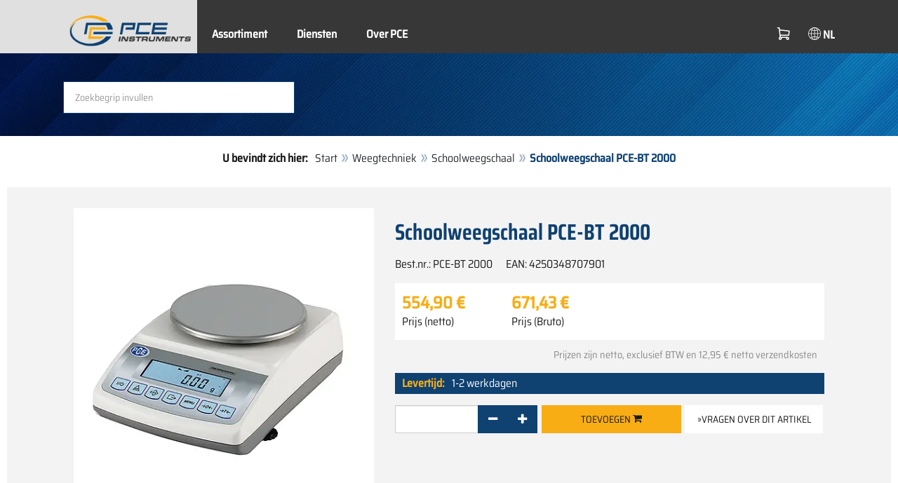

--- FILE ---
content_type: text/html; charset=utf-8
request_url: https://www.pce-instruments.com/dutch/weegtechniek/weegschalen/schoolweegschaal-pce-instruments-schoolweegschaal-pce-bt-2000-det_404863.htm
body_size: 12639
content:
<!doctype html>
<html lang="nl" >
<head>
	<meta charset="utf-8">
	<!--[if IE]>
		<meta http-equiv="X-UA-Compatible" content="IE=Edge,chrome=1">
	<![endif]-->
	<meta name="viewport" content="width=device-width, initial-scale=1.0">
	
<title>Schoolweegschaal PCE-BT 2000  | PCE Instruments</title>

<meta http-equiv="Content-Type" content="text/html; charset=utf-8">


  <meta name="robots" content="all">


<meta name="revisit-after" content="10 days">
<meta name="viewport" content="width=device-width, initial-scale=1.0">


  <meta name="description" lang="nl" content="Schoolweegschaal PCE-BT 2000 . De serie PCE-BT zijn schoolweegschalen met een hoge resolutie en vele toepassingsmogelijkheden in laboratoria, bij de productie, kwaliteitscontrole, etc. De onderkant van de schoolweegschaal bestaat uit een van aluminium gegoten behuizing, terwijl de bovenkant van">

<meta name="keywords" lang="nl" content="schoolweegschaal,kopen,winkel,shop,winkelen,inkopen,online winkelen,besparen,speciale aanbieding,aanbieding,verzending,postorderbedrijf,online shop,gunstig,goedkoop,gunstig geprijsd,uitverkoop,sale,sales,bestellen,warenhuis,koopje,shops,producten,nieuwigheden,PCE Instruments,Weegschalen,speciale aanbiending,aanbiending,Weegtechniek,Meetinstrumenten,meetapparatuur">
<meta name="author" content="PCE Instruments Benelux B.V.">
<meta name="date" content="2026-01-23">
<link rel="shortcut icon" type="image/x-icon" href="/dutch/g/favicon.ico?v=1744880882">
<link rel="canonical" href="https://www.pce-instruments.com/dutch/weegtechniek/weegschalen/schoolweegschaal-pce-instruments-schoolweegschaal-pce-bt-2000-det_404863.htm">
<meta name="google-site-verification" content="f2nv29EpuDklRLea6GOMiAmbvH_wjP3nq_9g9EPh_0k" />

<link rel="preload" href="/dutch/skin/div1/bs3/fonts/google/saira/memWYa2wxmKQyPMrZX79wwYZQMhsreShhKMjjbU9uXuA71rCosg.woff2" as="font" type="font/woff2" crossorigin />
<link rel="preload" href="/dutch/skin/div1/bs3/fonts/google/saira/memWYa2wxmKQyPMrZX79wwYZQMhsreShhKMjjbU9uXuA72jCosg.woff2" as="font" type="font/woff2" crossorigin />
<link rel="preload" href="/dutch/skin/div1/bs3/fonts/google/saira/memWYa2wxmKQyPMrZX79wwYZQMhslOShhKMjjbU9uXuA773Fosg.woff2" as="font" type="font/woff2" crossorigin />
<link rel="preload" href="/dutch/skin/div1/bs3/font-awesome/fonts/fontawesome-min.woff2?dag3lt" as="font" type="font/woff2" crossorigin />

	<link rel="stylesheet" type="text/css" href="/dutch/skin/div1/bs3/gen/base.min.css?v=189">
	
	<link rel="stylesheet" type="text/css" href="/dutch/skin/div1/styles_bs3_v61_theme.min.css?v=189">
	
</head>
<body class="hc-PCE-NL menupath-katalog156262 menupath-katalog156263 menupath-katalog156277 menupath-artikel404863 menuactive-artikel404863   default">
	<header id="header-area" class="home">
		<a href="#main-container" class="sr-only sr-only-focusable">Zum Hauptinhalt springen</a>
		<div class="header-top">
		<nav id="main-menu" class="navbar" role="navigation">
			<div class="container headmenu-container">
				<div id="pgheadmenubg1"></div>
				<div id="pgheadmenubg2"></div>
				<div class="navbar-header">
					<a href="/dutch/" class="navbar-brand"><img src="/dutch/skin/div1/bs3/logo-255x87.png?v=1744881634" alt="PCE Instruments" width="255" height="87" style="height:65px;width:auto;" fetchpriority="high" /></a>
					<div class="navbar-header-buttons">
						<button type="button" class="btn btn-navbar navbar-toggle" data-toggle="collapse" data-target=".navbar-cat-collapse">
							<span class="sr-only">Menü einblenden</span>
							<i class="fa fa-bars"></i>
						</button>
						<div class="navbar-bs3 navbar-bs3-slotchanger">
							<div class="box box_plain box-slotchanger_head" id="bxslotchanger_head"><div class="boxhead"></div><div class="ibox">
<div id="slotchanger">
<div class="btn-group btn-block slch_anzeige">
	<button type="button" data-toggle="dropdown" class="btn btn-block btn-lg dropdown-toggle slch_button">
		<i class="slch_icon"></i>
		<span class="slch_lang">NL</span>
	</button>
	<ul class="dropdown-menu pull-right" data-baseurl="/dutch">
	</ul>
</div>
</div>
</div><div class="boxfoot"></div></div>
						</div>
						<div class="navbar-bs3 navbar-bs3-miniwk navbar-bs3-miniwk-btn navbar-toggle" data-toggle="collapse">
							<div class="box box_plain box-miniwk_head" id="bxminiwk_head"><div class="boxhead"></div><div class="ibox">
<div id="miniwk">
<div class="btn-group btn-block mwp_anzeige">
	<button type="button" data-toggle="dropdown" class="btn btn-block btn-lg dropdown-toggle mwp_button">
		<i class="mwp_icon"></i>
		<span class="mwp_anzahl_dyn"></span>
	</button>
	<ul class="dropdown-menu pull-right" data-baseurl="/dutch">
	</ul>
</div>
</div>
</div><div class="boxfoot"></div></div>
						</div>
						<div class="navbar-bs3 navbar-bs3-telnote">
							<div class="box box_plain box-telnote_head" id="bxtelnote_head"><div class="boxhead"></div><div class="ibox">
<div id="telnote">
<div class="btn-group btn-block tn_anzeige">
	
</div>
</div>
</div><div class="boxfoot"></div></div>
						</div>
					</div>
				</div>
				<div class="collapse navbar-collapse navbar-cat-collapse">
					<div class="navbar-bs3 navbar-bs3-menusite">
						<div class="box box_plain box-menu_site" id="bxmenu_site"><div class="boxhead"></div><div class="ibox"><div class="menu" id="SiteMenu"><ul class="nav navbar-nav"><li class="pos1  has-submenu" id="SiteMenu_kataloge"><span class="kbmi nolink " >Assortiment</span><div class="submenu level1"><ul class="submenu level1"><li><a class="kbmi" href="/dutch/-kat_11834.htm"><span></span></a></li><li><a class="kbmi" href="/dutch/meettechniek-kat_152443.htm"><span>Meettechniek</span></a></li><li><a class="kbmi" href="/dutch/weegtechniek-kat_156262.htm"><span>Weegtechniek</span></a></li><li><a class="kbmi" href="/dutch/regeltechniek-kat_159144.htm"><span>Regeltechniek</span></a></li><li><a class="kbmi" href="/dutch/laboratorium-techniek-kat_162381.htm"><span>Laboratorium techniek</span></a></li></ul></div></li><li class="pos2   has-submenu" id="SiteMenu_window24"><span class="kbmi nolink " >Diensten</span><div class="submenu level1"><ul class="submenu level1">
  <li><a class='kbmi' href="/dutch/rekening"  ><span>Mijn account</span></a></li>
		<li><a class='kbmi' href="/dutch/software-downloads-win_4.htm"  ><span>Software downloads</span></a></li>
        <li><a class='kbmi' href="/dutch/faq-text_59.htm"  ><span>FAQ</span></a></li>
</ul></div></li><li class="pos3   has-submenu" id="SiteMenu_window17"><span class="kbmi nolink " >Over PCE</span><div class="submenu level1"><ul class="submenu level1"><li><a class='kbmi' href="/dutch/contact"  ><span>Contact</span></a></li><li><a class='kbmi' href="/dutch/about"  ><span>Over ons</span></a></li><li><a class='kbmi' href="/dutch/nieuws-text_131.htm"  ><span>Nieuws</span></a></li></ul></div></li></ul></div></div><div class="boxfoot"></div></div>
					</div>
					<div class="navbar-bs3 navbar-bs3-slotchanger">
						<div class="box box_plain box-slotchanger_head" id="bxslotchanger_head"><div class="boxhead"></div><div class="ibox">
<div id="slotchanger">
<div class="btn-group btn-block slch_anzeige">
	<button type="button" data-toggle="dropdown" class="btn btn-block btn-lg dropdown-toggle slch_button">
		<i class="slch_icon"></i>
		<span class="slch_lang">NL</span>
	</button>
	<ul class="dropdown-menu pull-right" data-baseurl="/dutch">
	</ul>
</div>
</div>
</div><div class="boxfoot"></div></div>
					</div>
					<div class="navbar-bs3 navbar-bs3-miniwk">
						<div class="box box_plain box-miniwk_head" id="bxminiwk_head"><div class="boxhead"></div><div class="ibox">
<div id="miniwk">
<div class="btn-group btn-block mwp_anzeige">
	<button type="button" data-toggle="dropdown" class="btn btn-block btn-lg dropdown-toggle mwp_button">
		<i class="mwp_icon"></i>
		<span class="mwp_anzahl_dyn"></span>
	</button>
	<ul class="dropdown-menu pull-right" data-baseurl="/dutch">
	</ul>
</div>
</div>
</div><div class="boxfoot"></div></div>
					</div>
					<div class="navbar-bs3 navbar-bs3-telnote">
						<div class="box box_plain box-telnote_head" id="bxtelnote_head"><div class="boxhead"></div><div class="ibox">
<div id="telnote">
<div class="btn-group btn-block tn_anzeige">
	
</div>
</div>
</div><div class="boxfoot"></div></div>
					</div>
				</div>
			</div>
		</nav>
		</div>
		<div id="pgheadslider">
			<div class="box box_plain box-headslider" id="bxheadslider"><div class="boxhead"></div><div class="ibox"><div id="headslider_cont"><picture><source srcset="/dutch/skin/div1/bs3/background-1920x200-1000w.webp?v=1744880798" media="(min-width:768px) and (max-width:1000px)" /><source srcset="/dutch/skin/div1/bs3/background-1920x200-1500w.webp?v=1744880798" media="(min-width:1001px) and (max-width:1500px)" /><source srcset="/dutch/skin/div1/bs3/background-1920x200.webp?v=1744880798" media="(min-width:1501px)" /><img id="headslider_img0" class="img-responsive hidden-xs" width="1920" height="200" src="data:image/svg+xml,%3Csvg xmlns=&#x27;http://www.w3.org/2000/svg&#x27; viewBox=&#x27;0 0 48 5&#x27;%3E%3C/svg%3E" alt="" fetchpriority="high" /></picture><div class="carousel-overlay"></div></div></div><div class="boxfoot"></div></div>
		</div>
		<div class="main-header">
			<div class="container">
				<noscript><div class="errorbox error">Opmerking: u dient JavaScript-ondersteuning te activeren in uw browser voor optimaal gemak, voor het gebruik van de website</div></noscript>
				<div class="row">
					<div class="col-sm-12">
						<div class="search-affixbox off-invisible" off-data-spy="affix" data-offset-top="0">
							<div class="box box_plain box-search" id="bxsearch"><div class="boxhead"></div><div class="ibox">

<div id="search">
	<form id="form_query" name="query" method="get" action="/dutch/" role="search" aria-label="Website durchsuchen">
		
		<input type="hidden" name="action" value="Query">
		<input type="hidden" name="-query.">
		<input type="hidden" name="query.stichwort" value="">
		
		<label class="sr-only" for="search-query-stichwort_neu">Steekwoord</label>
		<div class="input-group">
			<input type="text" id="search-query-stichwort_neu" name="query.stichwort_neu" value="" class="form-control input-lg" placeholder="Zoekbegrip invullen">
			<span class="input-group-btn">
				<button class="btn btn-lg" type="submit" aria-label="Zoeken!">
					<i class="fa fa-search"></i>
				</button>
			</span>
		</div>
	</form>
</div>	
</div><div class="boxfoot"></div></div>
						</div>
						<div class="search-affixpad"></div>
					</div>
				</div>
			</div>
		</div>

	</header>

	<div class="pgnav" id="pgnavleft">
		
	</div>
	
	<div class="pgnav" id="pgnavright">
		
	</div>
	
	<div id="pgbody">
		
		<div class="box box_plain box-alert" id="bxalert"><div class="boxhead"></div><div class="ibox">
<div id="CookieBar" class="fixed bottom" style="display:none" tabindex="-1"
	data-domain="www.pce-instruments.com" data-path="/dutch" data-attributes="; SameSite=Lax">
<div class="ibox">
	
	<div class="message head">
		<div class="row">
            <div class="col-md-12 text-center">
<p><strong>Gebruik van cookies</strong></p>
<p>Selecteer a.u.b. of u toe wilt staan dat de website alleen noodzakelijke cookies gebruikt, of ook functionele cookies, zoals beschreven in onderstaande link:</p>
<p><a href="https://www.pce-instruments.com/dutch/privacy-policy-win_6.htm#Cookies">Informatie over cookies</a></p>
</div>
</div>
	</div>
	<div class="status" style="display:none">
		<p>Ihre aktuelle Auswahl: <b>{status}</b></p>
<p>Auswahl ändern:</p>
	</div>
	<div class="menu">
	<button class="btn btn-primary button set-disabled" data-perm="disabled" data-days="0" data-flags="">Alleen noodzakelijke cookies</button><button class="btn btn-primary button set-functional" data-perm="functional" data-days="365" data-flags="">Ook functionele cookies toestaan</button><button class="btn btn-primary button set-enabled" data-perm="enabled" data-days="365" data-flags="">Alle cookies toestaan</button>
	</div>
	<div class="message foot">
		
	</div>
</div>
</div>
</div><div class="boxfoot"></div></div>

		<div id="main-container" class="container">
			<div class="row">
				<div class="col-sm-12">
					<div class="box box_plain box-whereami" id="bxwhereami"><div class="boxhead"></div><div class="ibox"><ol class="breadcrumb"><li><b>U bevindt zich hier: </b></li><li><a href="/dutch/">Start</a></li><li><a href="/dutch/weegtechniek-kat_156262.htm">Weegtechniek</a></li><li><a href="/dutch/weegtechniek/weegschalen/schoolweegschaal-kat_156277.htm">Schoolweegschaal</a></li><li class="active">Schoolweegschaal PCE-BT 2000 </li></ol></div><div class="boxfoot"></div></div><main class="box box_plain box-main mod-itemdetail" id="bxmain"><div class="boxhead"></div><div class="ibox">

<div class="sd-itemdetail sd-itemdetail-0">




<div class="itemdetail price-pgs0" id="itemdetail">

	<div class="no-panel no-panel-smart no-artikelkarte-panel">

		

		<div class="no-panel-body">
			

			<div id="itemdetail_cont" class="row product-info fullstripe">
				
				<div id="item_images" class="col-sm-5">
					
<script type="ac6c6e82f04524518d3bd25b-text/javascript">
var current_Main_key = 0;

function SetImage_Main(key)
{
	if (current_Main_key == key)
		return;

	S(".item-images-display .image-main-" + current_Main_key).addClass("hidden");
	S(".item-images-select  .thumbnail-"  + current_Main_key).removeClass("selected");
	current_Main_key = key;
	var m = S(".item-images-display .image-main-" + current_Main_key);
	m.removeClass("hidden");
	S(".item-images-select  .thumbnail-"  + current_Main_key).addClass("selected");
	m.find("iframe.lazy").each(function(){
		S(this).attr("src", S(this).data("original")).one("load", function(){
			S(this).removeClass("lazy");
		});
	});

	// Sichtbarkeit des Hauptbildes sicherstellen
	var p = m.offset().top;
	if (p - 100 < window.scrollY)
		window.scrollTo(0, Math.max(0, p - 100)); // leichter Offset für Suchbox/Kopfleiste
}
document.addEventListener("DOMContentLoaded", function()
{
	// Bildauswahl als Delegate-Handler, damit Grid-Carousel den Klick ggf. abfangen kann:
	S(document).on('click', '.item-images-Main .item-images-select img', function(ev) {
		let nr = S(this).data("nr");
		if (nr) { SetImage_Main(nr); }
	});
	SetImage_Main(1906905);
	// initialer Reflow von Owl/Lazy ist hidden
	//S(".item-images-Main .item-images-select").removeClass("hidden");
});
</script>
<div class="images-block item-images-Main" data-mfp-prev="previous" data-mfp-counter="%curr% of %total%" data-mfp-next="next">
	
	<div class="item-images-display">
		
		<div class="image-main image-main-1906905 image-main-img ">
		
			<h4 class="title">Schoolweegschaal PCE-BT 2000</h4>
			
				<div class="image zoomable">
					<a class="mfp-image image-zoom image-pic-zoom artimg_zoom" target="itempics404863" href="/dutch/slot/9/artimg/large/pce-instruments-schoolweegschaal-pce-bt-2000-404863_1906905.webp" data-mfp-caption="Schoolweegschaal PCE-BT 2000">
						<img class="img-responsive artimg" width="450" height="450" style="width:450px;max-height:450px;border:none;overflow:visible;" src="/dutch/slot/9/artimg/normal/pce-instruments-schoolweegschaal-pce-bt-2000-404863_1906905.webp" alt="Schoolweegschaal PCE-BT 2000" />
						[vergroten]
					</a>
				</div>
				
		</div>
		
		<div class="image-main image-main-702438 image-main-img hidden">
		
			<h4 class="title">De PCE-BT 2000 in gebruik</h4>
			
				<div class="image">
					<img class="img-responsive artimg lazy" width="250" height="198" style="width:250px;max-height:198px;border:none;overflow:visible;" src="data:image/svg+xml,%3Csvg xmlns='http://www.w3.org/2000/svg' viewBox='0 0 250 198'%3E%3C/svg%3E" data-original="/dutch/slot/9/artimg/normal/pce-instruments-schoolweegschaal-pce-bt-2000-404863_702438.webp" alt="De PCE-BT 2000 in gebruik" />
				</div>
				
		</div>
		
		<div class="image-main image-main-702439 image-main-img hidden">
		
			<h4 class="title">Display voor de PCE-BT 2000</h4>
			
				<div class="image">
					<img class="img-responsive artimg lazy" width="250" height="188" style="width:250px;max-height:188px;border:none;overflow:visible;" src="data:image/svg+xml,%3Csvg xmlns='http://www.w3.org/2000/svg' viewBox='0 0 250 188'%3E%3C/svg%3E" data-original="/dutch/slot/9/artimg/normal/pce-instruments-schoolweegschaal-pce-bt-2000-404863_702439.webp" alt="Display voor de PCE-BT 2000" />
				</div>
				
		</div>
		
		<div class="image-main image-main-702440 image-main-img hidden">
		
			<h4 class="title">Uitgeprinte informatie zoals brutogewicht, netto gewicht, tarra, totaal, stukgewicht, etc.</h4>
			
				<div class="image">
					<img class="img-responsive artimg lazy" width="250" height="188" style="width:250px;max-height:188px;border:none;overflow:visible;" src="data:image/svg+xml,%3Csvg xmlns='http://www.w3.org/2000/svg' viewBox='0 0 250 188'%3E%3C/svg%3E" data-original="/dutch/slot/9/artimg/normal/pce-instruments-schoolweegschaal-pce-bt-2000-404863_702440.webp" alt="Uitgeprinte informatie zoals brutogewicht, netto gewicht, tarra, totaal, stukgewicht, etc." />
				</div>
				
		</div>
		
	</div>
	
	<div class="item-images-select imgselector grid-carousel" style="--item-subrows:1; --item-columns:4; --item-count:4;" data-pos="">
		<div class="grid-carousel-inner">
			<div class="grid-carousel-item"><div class="grid-carousel-item-inner">
		<div class="image">
			<img class="img-responsive artimg thumbnail thumbnail-1906905 lazy" width="200" height="200"
				src="data:image/svg+xml,%3Csvg xmlns='http://www.w3.org/2000/svg' viewBox='0 0 200 200'%3E%3C/svg%3E" data-original="/dutch/slot/9/artimg/small/pce-instruments-schoolweegschaal-pce-bt-2000-404863_1906905.webp" alt="Schoolweegschaal PCE-BT 2000"
				data-nr="1906905" />
		</div>
		</div></div><div class="grid-carousel-item"><div class="grid-carousel-item-inner">
		<div class="image">
			<img class="img-responsive artimg thumbnail thumbnail-702438 lazy" width="200" height="158"
				src="data:image/svg+xml,%3Csvg xmlns='http://www.w3.org/2000/svg' viewBox='0 0 200 158'%3E%3C/svg%3E" data-original="/dutch/slot/9/artimg/small/pce-instruments-schoolweegschaal-pce-bt-2000-404863_702438.webp" alt="De PCE-BT 2000 in gebruik"
				data-nr="702438" />
		</div>
		</div></div><div class="grid-carousel-item"><div class="grid-carousel-item-inner">
		<div class="image">
			<img class="img-responsive artimg thumbnail thumbnail-702439 lazy" width="200" height="150"
				src="data:image/svg+xml,%3Csvg xmlns='http://www.w3.org/2000/svg' viewBox='0 0 200 150'%3E%3C/svg%3E" data-original="/dutch/slot/9/artimg/small/pce-instruments-schoolweegschaal-pce-bt-2000-404863_702439.webp" alt="Display voor de PCE-BT 2000"
				data-nr="702439" />
		</div>
		</div></div><div class="grid-carousel-item"><div class="grid-carousel-item-inner">
		<div class="image">
			<img class="img-responsive artimg thumbnail thumbnail-702440 lazy" width="200" height="150"
				src="data:image/svg+xml,%3Csvg xmlns='http://www.w3.org/2000/svg' viewBox='0 0 200 150'%3E%3C/svg%3E" data-original="/dutch/slot/9/artimg/small/pce-instruments-schoolweegschaal-pce-bt-2000-404863_702440.webp" alt="Uitgeprinte informatie zoals brutogewicht, netto gewicht, tarra, totaal, stukgewicht, etc."
				data-nr="702440" />
		</div>
		</div></div>
		</div>
		<button type="button" class="grid-carousel-control grid-carousel-control-prev" role="button" aria-label="Gehe zum vorherigen Eintrag">
			<svg version="1.1" xmlns="http://www.w3.org/2000/svg" x="0px" y="0px" viewBox="0 0 50 50">
				<path class="st0" d="M41.5,45.67L30.82,25.3L42.85,4.92l-8.22,0L22.48,25.3L33.4,45.67L41.5,45.67z M26.04,45.67L15.48,25.3
				L27.39,4.92l-8.1,0L7.13,25.3l10.8,20.38L26.04,45.67z"/>
			</svg>
		</button>
		<button type="button" class="grid-carousel-control grid-carousel-control-next" role="button" aria-label="Gehe zum nächsten Eintrag">
			<svg version="1.1" xmlns="http://www.w3.org/2000/svg" x="0px" y="0px" viewBox="0 0 50 50">
				<path class="st0" d="M8.48,4.92L19.16,25.3L7.13,45.67h8.22L27.51,25.3L16.58,4.92H8.48z M23.95,4.92L34.51,25.3L22.6,45.67h8.1
				L42.85,25.3L32.05,4.92H23.95z"/>
			</svg>
		</button>
	</div>
	
</div>

				</div>

				
				<div class="col-sm-7 product-details">

					
					<div id="item_order">
						<h1 class="main-title main-heading">Schoolweegschaal PCE-BT 2000 </h1>
						<div class="sub_best_ean">
						<div class="bestellnr">
						Best.nr.: <span>PCE-BT 2000</span>
						</div>
						<div class="ean">
						EAN: </span>4250348707901</span>
						</div>
						</div>
						<form id="form_art404863" aria-label="Artikel bestellen/anfragen" class="form-horizontal orderblock" name="art404863" action="/dutch/" method="post">
		<input type="hidden" name="_sessionauth" value="PVPFPRO7001HCWX4"><input type="hidden" name="_baseurl" value="/dutch">
		<input type="hidden" name="action" value="AddToCart">
		<input type="hidden" name="_list" value="">
		<input type="hidden" name="_listpos" value="">
		<input type="hidden" name="_set" value="404863"
		><input type="hidden" name="_check" value="1"><div class="popreisblock">
<div class="multi_preis_col popreisblock">
<div class="form-group prodcard_Preis">
	<div class="form-control-static price ">

	<span class="price-new update-target" data-key="EinzelPreisEffNetto">554,90&nbsp;&euro;</span>

	
		<span class="querysim"><a href="/dutch/?action=QuerySim&amp;_qsim.preis=554%2C90&amp;curr=EUR" rel="nofollow"><!-- Prijsbereik --></a></span>
		

	</div>
	<label class="control-label">Prijs (netto)</label>
</div>



	<div class="form-group prodcard_PreisBrutto">
		<div class="potext form-control-static" style="background-color:transparent;" colspan="2">
			<span class="price-new update-target" data-key="EinzelPreisEffBrutto">671,43&nbsp;&euro;</span>
		</div>
		<label class="control-label polabel" width="">Prijs (Bruto)</label>
	</div>

<div class="form-group prodcard_PreisHinweis"><div class="pkhinweis"><span style="color:#888; font-size:90%;"><i>Prijzen zijn netto, exclusief BTW en 12,95&nbsp;&euro; netto verzendkosten</i></span></div></div>
</div>


	<div class="form-group prodcard_EAN">
		<label class="control-label polabel">EAN</label>:
		<div class="form-control-static potext">4250348707901</div>
	</div>
	
	<div class="form-group prodcard_BestellNr">
		<label class="control-label col-sm-3 polabel" style="background-color:transparent;">
			Best.nr.
		</label>
		<div class="col-sm-9 form-control-static potext">
			PCE-BT 2000
		</div>
	</div>
</div>
<div class="pklieferzeit">
		<span class="pk_form fl_right"><span class="lzl">Levertijd:</span><span class="lzc">1-2 werkdagen</span></span>
		</div>

		<div class="form-group prodcard_CheckResult">
			<div class="col-sm-3"></div>
			<div class="col-sm-9">
				<span class="checkresult-errortext"></span>
			</div>
		</div>
		

			<div class="form-group prodcard_order prodcard_order_qty_stueck">
				<!--label class="control-label col-sm-3" for="prodcard-order-input-qty">Bestellen</label-->
				<div class="col-sm-9 col-md-4">
					<input class="form-control textbox order-qty order-qty-master order-qty-Stueck"
						id="prodcard-order-input-qty" type="number" inputmode="decimal" size="8"
						data-qtygroup="_qty_stueck" name="_qty_stueck" value="1"
						min="1" max="" step="1"
						data-defstep="fine" data-decimals="0"
						data-qtyfactor="1.00000" data-suffix="Stuks">
				</div>
				
				<div class="col-sm-9 col-md-4">
				<button class="btn btn-cart checkresult-action Wkorb" type="submit" name="_action_addnew" value="1">Toevoegen  <i class="fa fa-shopping-cart"> </i></button>
				</div>
				

<div class="pkmenu">
	<!--div class="col-sm-3"></div-->
	<div class="col-sm-9 col-md-4">
	<ul class="nav nav-pills">


	<li id="pkmenu_callback"><a class="btn btn-default" role="button" href="#pkform_callback" onclick="if (!window.__cfRLUnblockHandlers) return false; return pkform_callback_show()" rel="nofollow" data-cf-modified-ac6c6e82f04524518d3bd25b-="">&raquo;Vragen over dit artikel</a></li>


	</ul>
	</div>
</div>


	<div id="pkform_callback" class="sd-ajax-display"></div>
	<script type="ac6c6e82f04524518d3bd25b-text/javascript">
	function pkform_callback_show() {
		S('#pkform_callback').load('/dutch/?action=SendCallback&_artnr=404863', function(){
			S('#pkform_callback').slideDown();
		});
		return false;
	}
	</script>

			</div>

			
</form>

					</div>

				</div>
				
			</div>

			<div class="pkaccessory">
			
	<style>
	@media (min-width: 768px) { #nrlist1 { --item-columns: 3; } }
	@media (min-width: 992px) { #nrlist1 { --item-columns: 5; } }
	@media (min-width: 1200px) { #nrlist1 { --item-columns: 7; } }
	</style>
	
<section class="product-carousel artlist artlist-nrlist">

	<h2 class="product-head subline-left h2">Toebehoren</h2>
	
<div class="row product-row">
<div class="col-xs-12">
<div class="grid-carousel grid-subrows-5 grid-columns-lg-3 grid-columns-md-4 grid-columns-sm-6" id="nrlist1" style="--item-count:2;">
	<div class="grid-carousel-inner">
		
		<div class="grid-carousel-item item">
			<div class="grid-carousel-item-inner product-col price-pgs0">

				<div class="image">
					<a href="/dutch/meettechniek/meetapparatuur-voor-alle-parameters/drukmeter-pce-instruments-adapter-rs232-naar-usb-det_402520.htm?_list=newpkaccessory&amp;_listpos=1"><img class="img-responsive lazy" width="200" height="200" src="data:image/svg+xml,%3Csvg xmlns='http://www.w3.org/2000/svg' viewBox='0 0 200 200'%3E%3C/svg%3E" data-original="/dutch/slot/9/artimg/small/pce-instruments-adapter-rs232-naar-usb-402520_695433.webp" alt="RS232 naar USB adapter" title="RS232 naar USB adapter" /></a>
				</div>

				<div class="caption">
				
					<div class="h2"><a href="/dutch/meettechniek/meetapparatuur-voor-alle-parameters/drukmeter-pce-instruments-adapter-rs232-naar-usb-det_402520.htm?_list=newpkaccessory&amp;_listpos=1"><span>Adapter RS232 naar USB </span></a></div>
				</div>

				<div class="content">
					
					<div class="price ">
						<span class="price-new">32,90&nbsp;&euro;</span>
						
					</div>
					
				</div>

				<div class="flags">
					
				</div>

				<div class="action">
				

				</div>

			</div>
		</div>
		
		<div class="grid-carousel-item item">
			<div class="grid-carousel-item-inner product-col price-pgs0">

				<div class="image">
					<a href="/dutch/weegtechniek/weegschalen/precisieweegschaal-pce-instruments-iso-kalibratiecertificaat-voor-de-pce-bt-serie-det_405005.htm?_list=newpkaccessory&amp;_listpos=2"><img class="img-responsive lazy" width="200" height="200" src="data:image/svg+xml,%3Csvg xmlns='http://www.w3.org/2000/svg' viewBox='0 0 200 200'%3E%3C/svg%3E" data-original="/dutch/slot/9/artimg/small/pce-instruments-iso-kalibratiecertificaat-voor-de-pce-bt-serie-405005_702865.webp" alt="ISO-kalibratie " title="ISO-kalibratie " /></a>
				</div>

				<div class="caption">
				
					<div class="h2"><a href="/dutch/weegtechniek/weegschalen/precisieweegschaal-pce-instruments-iso-kalibratiecertificaat-voor-de-pce-bt-serie-det_405005.htm?_list=newpkaccessory&amp;_listpos=2"><span>ISO-Kalibratiecertificaat voor de PCE-BT-serie </span></a></div>
				</div>

				<div class="content">
					
					<div class="price ">
						<span class="price-new">126,95&nbsp;&euro;</span>
						
					</div>
					
				</div>

				<div class="flags">
					
				</div>

				<div class="action">
				

				</div>

			</div>
		</div>
		
	</div>
	<button type="button" class="grid-carousel-control grid-carousel-control-prev" role="button" aria-label="Gehe zum vorherigen Eintrag">
		<svg version="1.1" xmlns="http://www.w3.org/2000/svg" x="0px" y="0px" viewBox="0 0 50 50">
			<path class="st0" d="M41.5,45.67L30.82,25.3L42.85,4.92l-8.22,0L22.48,25.3L33.4,45.67L41.5,45.67z M26.04,45.67L15.48,25.3
			L27.39,4.92l-8.1,0L7.13,25.3l10.8,20.38L26.04,45.67z"/>
		</svg>
	</button>
	<button type="button" class="grid-carousel-control grid-carousel-control-next" role="button" aria-label="Gehe zum nächsten Eintrag">
		<svg version="1.1" xmlns="http://www.w3.org/2000/svg" x="0px" y="0px" viewBox="0 0 50 50">
			<path class="st0" d="M8.48,4.92L19.16,25.3L7.13,45.67h8.22L27.51,25.3L16.58,4.92H8.48z M23.95,4.92L34.51,25.3L22.6,45.67h8.1
			L42.85,25.3L32.05,4.92H23.95z"/>
		</svg>
	</button>
</div>
</div>
</div>


</section>

			</div>

			

<div class="tabgroup-off tabgroup-itemdetail">

<ul class="nav nav-tabs pk" data-spy="affix" data-offset-top="820">

		<li class="active"><a data-toggle="tab-off" href="#tab-customdata1"><span>Beschrijving</span></a></li>
	
		<li class=""><a data-toggle="tab-off" href="#tab-customdata2"><span>Kenmerken</span></a></li>
	
		<li class=""><a data-toggle="tab-off" href="#tab-customdata3"><span>Specificaties</span></a></li>
	
		<li class=""><a data-toggle="tab-off" href="#tab-customdata4"><span>Leveromvang</span></a></li>
	
		<li class=""><a data-toggle="tab-off" href="#tab-files"><span>Downloads</span></a></li>
	
</ul>

<div class="tab-content-off">

		<div class="tab-pane clear fade in active" id="tab-customdata1">
		<h1 class="headline">Beschrijving</h1>
		
	<div class="usertext">
	<div><strong>kalibreerbare precisieweegschaal, met een hoge resolutie en goedkoop,&nbsp;</strong><span style="font-weight: 700; text-align: center;">max. resolutie 0,01g en weegbereik van 2100g</span><strong>, behuizing van hoogwaardige kwaliteit, vele bijzondere functies zoals weging, procentweging, negen weegeenheden, etc.</strong></div><div>De serie PCE-BT zijn precisieweegschalen met een hoge resolutie en vele toepassingsmogelijkheden in laboratoria, bij de productie, kwaliteitscontrole, etc. De onderkant van de precisieweegschaal bestaat uit een van aluminium gegoten behuizing, terwijl de bovenkant van hoogwaardig plastic is gemaakt. Dit ontwerp garandeert een lange levensduur, evenals betrouwbare en nauwkeurige wegingen. Voor nivellering beschikken alle precisieweegschalen van deze serie over instelbare pootjes en een in de behuizing ingebouwde waterpas. Deze precisieweegschaal kan d.m.v. normale batterijen of door accu's worden gevoed, die worden opgeladen wanneer de weegschaal op het netstroom wordt aangesloten. Hierdoor bent u voor het gebruik van het apparaat niet plaatsgebonden. Het grootste voordeel van de precisieweegschaal zijn de functies waarover hij beschikt, zoals bijvoorbeeld de automatische nulinstelling, telfunctie voor eenheden, negen verschillende weegeenheden, procentberekening, wegingen voor recepten, kalibratiefunctie, RS-232 poortconfiguratie, printertalen Long en EPL, instelling van het printprotocol, achtergrondverlichting, automatische uitschakelfunctie, oplaadfunctie van de accu, alsmede vele andere gebruikersfuncties. De precisieweegschaal PCE-BT 200 wordt met een windbeschermer geleverd. De windbeschermer is van een afneembaar deksel voorzien die een gemakkelijke toegang mogelijk maakt en die fouten in de meetresultaten als gevolg van geringe bewegingen van de lucht voorkomt. Met de optioneel verkrijgbare kalibratiegewichten kunt u de precisieweegschaal controleren en indien noodzakelijk ook kalibreren. Ook kunt u een ISO-kalibratie aanvragen via het laboratorium waar wij mee samenwerken, of met ieder ander laboratorium voor de periodieke herkalibratie. De poort maakt een verbinding tussen de weegschaal en een printer of computer mogelijk.</div>
	<br class="clear">
	</div>

		
		</div>
	
		<div class="tab-pane clear fade in " id="tab-customdata2">
		<h1 class="headline">Kenmerken</h1>
		
	<div class="usertext">
	<div><div>- Hoge resolutie<br/>
                                                                                                                                                                                                                                                                                                                                                                                        - Stevige behuizing<br/>
                                                                                                                                                                                                                                                                                                                                                                                        - Telfunctie voor eenheden<br/>
                                                                                                                                                                                                                                                                                                                                                                                        - Weging van recepten<br/>
                                                                                                                                                                                                                                                                                                                                                                                        - Procentwegingen<br/>
                                                                                                                                                                                                                                                                                                                                                                                        - Negen weegeenheden</div><div>- RS-232 poort<br/>
                                                                                                                                                                                                                                                                                                                                                                                        - Instelling van de printinformatie <br/>
                                                                                                                                                                                                                                                                                                                                                                                        - Voeding d.m.v. batterij of accu<br/>
                                                                                                                                                                                                                                                                                                                                                                                        - Batterijstatusindicatie<br/>
                                                                                                                                                                                                                                                                                                                                                                                        - Bij aansluiting van de weegschaal op het neststroom wordt de accu opgeladen </div></div>
	<br class="clear">
	</div>

		
		</div>
	
		<div class="tab-pane clear fade in " id="tab-customdata3">
		<h1 class="headline">Specificaties</h1>
		
	<div class="usertext">
	<table><tbody><tr><td colspan="2"><strong>Technische specificaties</strong></td></tr><tr><td colspan="2"><table border="0" width="100%"><tbody><tr><td width="14%"><p>Model precisieweeg-<br/>
                                                                                                                                                                                                                                                                                                                                                                                                schaal</p></td> <td width="14%"><p>Weegbereik<br/>
                                                                                                                                                                                                                                                                                                                                                                                                [g]</p></td> <td width="14%"><p>Afleesbaarheid<br/>
                                                                                                                                                                                                                                                                                                                                                                                                [g]</p></td> <td width="14%"><p>Reproduceer-<br/>
                                                                                                                                                                                                                                                                                                                                                                                                baarheid<br/>
                                                                                                                                                                                                                                                                                                                                                                                                [g] </p></td> <td width="14%"><p> Lineariteit<br/>
                                                                                                                                                                                                                                                                                                                                                                                                [g] </p></td> <td width="15%"><p>Minimaal gewicht per te tellen eenheid <br/>
                                                                                                                                                                                                                                                                                                                                                                                                [g]</p></td> <td width="15%"><p>Weegplaat<br/>
                                                                                                                                                                                                                                                                                                                                                                                                [mm] </p></td></tr> <tr><td width="14%"><p>PCE-BT 200 </p></td> <td width="14%"><p>210 </p></td> <td width="14%"><p>0,001 </p></td> <td width="14%"><p>0,002  </p></td> <td width="14%"><p>±0,004</p></td> <td width="15%"><p>0,004 </p></td> <td width="15%"><p>Ø 115 </p></td></tr> <tr><td width="14%"><p>PCE-BT 2000</p></td> <td width="14%"><p>2100 </p></td> <td width="14%"><p>0,01 </p></td> <td width="14%"><p>0,02 </p></td> <td width="14%"><p>±0,04 </p></td> <td width="15%"><p>0,04 </p></td> <td width="15%"><p>Ø 150 </p></td></tr></tbody></table></td></tr><tr><td>Tarrabereik</td><td>in heel het bereik </td></tr><tr><td>Reactietijd </td><td>3 s </td></tr><tr><td>Beeldscherm </td><td>LCD </td></tr><tr><td>Weegeenheden</td><td>ct / mg / g / kg / lb / oz / ozt / gr / dwt </td></tr><tr><td>Kalibratie</td><td>100 % van het weegbereik d.m.v. extern kalibratiegewicht </td></tr><tr><td>Bedrijfstemperatuur</td><td>+18 ... +33 ºC </td></tr><tr><td>Voeding </td><td>~230 V / 50 Hz 6 VA / netstroomcomponent van 12 V 1,2 A of<br/>
                                                                                                                                                                                                                                                                                                                                                                                        4 x 1,5 V batterijen (niet bij de zending inbegrepen) </td></tr><tr><td>Behuizing</td><td>gegoten aluminium / plastic </td></tr><tr><td>Windbeschermer</td><td>alleen voor model PCE-BT 200 </td></tr><tr><td>Type bescherming </td><td>IP 54 </td></tr><tr><td>Afmetingen</td><td>185 x 290 x 90 mm </td></tr><tr><td>Gewicht</td><td>1,3 kg </td></tr><tr><td colspan="2"><table border="0" width="100%"><tbody><tr><td rowspan="2" width="33%"><p>Kalibratie-gewicht  </p></td> <td width="33%"><p>PCE-BT 200</p></td> <td width="34%"><p>F2 200 g </p></td></tr> <tr><td width="33%"><p>PCE-BT 2000 </p></td> <td width="34%"><p>F2 2000 g </p></td></tr></tbody></table></td></tr></tbody></table>
	<br class="clear">
	</div>

		
		</div>
	
		<div class="tab-pane clear fade in " id="tab-customdata4">
		<h1 class="headline">Leveromvang</h1>
		
	<div class="usertext">
	<div><strong>Inhoud van de zending </strong><br/>
                                                                                                                                                                                                                                                                                                                                                                                        1 x schoolweegschaal PCE-BT 2000, 1 x windbeschermer (afhankelijk van het model), 1 x netstroomcomponent, 1 x roestvrij stalen weegplaat, gebruiksaanwijzing</div>
	<br class="clear">
	</div>

		
		</div>
	
		<div class="tab-pane clear fade in " id="tab-files">
		<h1 class="headline">Downloads</h1>
		
	<div class="pkdownloads">
		<div>
	<a class="" href="https://www.pce-instruments.com/dutch/api/getartfile?_fnr=1083704&amp;_dsp=inline" target="_blank">
		<img class="lazy" width="82" height="67" src="data:image/svg+xml,%3Csvg xmlns='http://www.w3.org/2000/svg' viewBox='0 0 82 67'%3E%3C/svg%3E" data-original="/dutch/g/mime/custom_manual.NL.gif" alt="gebruiksaanwijzing-precisie-weegschaal-pce-bt-serie.pdf"><br><span class="mimetitle mimetitlet_custom_manual mimetitlel_NL">Gebruiksaanwijzing</span>
	</a>
	
	<a class="" href="https://www.pce-instruments.com/dutch/api/getartfile?_fnr=702436&amp;_dsp=inline" target="_blank">
		<img class="lazy" width="82" height="67" src="data:image/svg+xml,%3Csvg xmlns='http://www.w3.org/2000/svg' viewBox='0 0 82 67'%3E%3C/svg%3E" data-original="/dutch/g/mime/custom_datasheet.NL.gif" alt="precisieweegschaal-pce-bt.pdf"><br><span class="mimetitle mimetitlet_custom_datasheet mimetitlel_NL">Productblad</span>
	</a>
	</div>
	</div>

		
		</div>
	
</div>

</div>

<div class="popupmods" style="display:none;">



	<div id="item_callback">
	
	</div>



</div>

		</div>
	</div>
</div>




<script type="application/ld+json">
{"@context":"http://schema.org","@type":"Product","category":"Weegtechniek / Weegschalen / Schoolweegschaal","description":"kalibreerbare precisieweegschaal, met een hoge resolutie en goedkoop,  max. resolutie 0,01g en weegbereik van 2100g , behuizing van hoogwaardige kwaliteit, vele bijzondere functies zoals weging, procentweging, negen weegeenheden, etc. De serie PCE-BT zijn precisieweegschalen met een hoge resolutie en vele toepassingsmogelijkheden in laboratoria, bij de productie, kwaliteitscontrole, etc. De onderkant van de precisieweegschaal bestaat uit een van aluminium gegoten behuizing, terwijl de bovenkant van hoogwaardig plastic is gemaakt. Dit ontwerp garandeert een lange levensduur, evenals betrouwbare en nauwkeurige wegingen. Voor nivellering beschikken alle precisieweegschalen van deze serie over instelbare pootjes en een in de behuizing ingebouwde waterpas. Deze precisieweegschaal kan d.m.v. normale batterijen of door accu's worden gevoed, die worden opgeladen wanneer de weegschaal op het netstroom wordt aangesloten. Hierdoor bent u voor het gebruik van het apparaat niet plaatsgebonden. Het","gtin13":"4250348707901","mpn":"PCE-BT 2000","name":"Schoolweegschaal PCE-BT 2000 ","sku":"404863","url":"/weegtechniek/weegschalen/schoolweegschaal-pce-instruments-schoolweegschaal-pce-bt-2000-det_404863.htm","image":["/dutch/slot/9/artimg/large/pce-instruments-schoolweegschaal-pce-bt-2000-404863_1906905.webp","/dutch/slot/9/artimg/large/pce-instruments-schoolweegschaal-pce-bt-2000-404863_702438.webp","/dutch/slot/9/artimg/large/pce-instruments-schoolweegschaal-pce-bt-2000-404863_702439.webp","/dutch/slot/9/artimg/large/pce-instruments-schoolweegschaal-pce-bt-2000-404863_702440.webp"],"mainEntityOfPage":{"@id":"/#webpage"},"manufacturer":{"@type":"Organization","name":"PCE Instruments"},"offers":{"@type":"Offer","availability":"InStock","itemCondition":"NewCondition","price":"554.9","priceCurrency":"EUR","priceValidUntil":"2027-01-23","url":"/weegtechniek/weegschalen/schoolweegschaal-pce-instruments-schoolweegschaal-pce-bt-2000-det_404863.htm","priceSpecification":{"price":"554.9","valueAddedTaxIncluded":"False"}}}
</script>


</div>

</div><div class="boxfoot"></div></main>
				</div>
			</div>
		</div>
	</div>
	
	<footer id="footer-area">
		<div class="box box_plain box-footer" id="bxfooter"><div class="boxhead"></div><div class="ibox">
<div class="footer-links">
	<div class="container">
		<div class="footer-tax"></div>

<div class="col-md-3 col-sm-6">
	<h3>Informatie</h3>
	<div class="menu" id="Custom1"><ul><li class="pos1 " id="Custom1_impressum"><span class="kbmi"><a href="/dutch/impressie">Impressie</a></span></li><li class="pos2 " id="Custom1_window6"><a class="kbmi" href="/dutch/privacy-policy-win_6.htm">Privacy Policy</a></li><li class="pos3  " id="Custom1_agb"><span class="kbmi"><a class=""   href="/dutch/verkoopvoorwaarden#AGB">Alg. Voorw.</a></span></li><li class="pos4  " id="Custom1_Widerruf"><span class="kbmi"><a class=""   href="/dutch/verkoopvoorwaarden#Widerruf">Herroepingsrecht</a></span></li></ul></div>
</div>

<div class="col-md-3 col-sm-6">
	<h3>Help</h3>
	<div class="menu" id="Custom2"><ul><li class="pos1 " id="Custom2_window13"><a class="kbmi" href="/dutch/betaling-en-verzending-win_13.htm">Betaling en Verzending</a></li><li class="pos2 fn-text117" id="Custom2_text117"><a class="kbmi" href="/dutch/retourneren-text_117.htm">Retourneren</a></li><li class="pos3 fn-text44" id="Custom2_text44"><a class="kbmi" href="/dutch/betaalmethoden-text_44.htm">Betaalmethoden</a></li></ul></div>
</div>

<div class="col-md-3 col-sm-6">
	<h3>Company</h3>
	<div class="menu" id="Custom3"><ul><li class="pos1 " id="Custom3_window17"><a class="kbmi" href="/dutch/about">Over ons</a></li><li class="pos2 fn-text105" id="Custom3_text105"><a class="kbmi" href="/dutch/het-verhaal-achter-pce-instruments-text_105.htm">Het verhaal achter PCE Instruments</a></li><li class="pos3 " id="Custom3_window18"><a class="kbmi" href="/dutch/carri_re-win_18.htm">Carrière</a></li><li class="pos4 fn-text94" id="Custom3_text94"><a class="kbmi" href="/dutch/mehr-standorte-text_94.htm"></a></li></ul></div>
</div>

<div class="col-md-3 col-sm-6">
	<h3>Social Media</h3>
	<div class="footer-social">
<a href="https://www.facebook.com/PCEBrookhuis/"><img class="img-responsive lazy" src="data:image/svg+xml,%3Csvg xmlns='http://www.w3.org/2000/svg' viewBox='0 0 100 100'%3E%3C/svg%3E" data-original="/dutch/skin/div1/bs3/assets/Icons/SocialMedia/FaceBook-Icon.svg" width="100" height="100" alt="FaceBook" /></a>
<a href="https://www.youtube.com/channel/UCZY6gnulsOmMnGi4zBesttQ"><img class="img-responsive lazy" src="data:image/svg+xml,%3Csvg xmlns='http://www.w3.org/2000/svg' viewBox='0 0 100 100'%3E%3C/svg%3E" data-original="/dutch/skin/div1/bs3/assets/Icons/SocialMedia/YouTube-Icon.svg" width="100" height="100" alt="YouTube-Icon" /></a>
<a href="https://www.linkedin.com/company/pce-benelux"><img class="img-responsive lazy" src="data:image/svg+xml,%3Csvg xmlns='http://www.w3.org/2000/svg' viewBox='0 0 100 100'%3E%3C/svg%3E" data-original="/dutch/skin/div1/bs3/assets/Icons/SocialMedia/LinkedIn-Icon.svg" width="100" height="100" alt="LinkedIn-Icon" /></a>
</div>
</div>
	</div>
</div>

<div class="payments">
	
	<div class="container">
		<div class="row">
            <div class="col-md-6 text-center">
                <p><strong>PCE Instruments Benelux B.V.</strong></p>
                <p>
                   Twentepoort West 17<br>
                    7609 RD Almelo<br>
                    Nederland
                </p>
                <p><strong>Tel. technische ondersteuning/verkoop</strong><br>Tel: +31 (0)53 - 737 01 92</p>
                <p><strong>Tel. administratie</strong><br>Tel: +31 (0)53 - 737 01 92</p>
                <p class="kontaktinfo">E-Mail: <span class="decode" data-t1="nl" data-t2="pcebenelux" data-t3="support"></span></p>
                </div>
            <div class="col-md-6 text-center">
                <p><strong>Betaalmethoden</strong></p>
                <img class="center-block img-responsive lazy" src="data:image/svg+xml,%3Csvg xmlns='http://www.w3.org/2000/svg' viewBox='0 0 300 120'%3E%3C/svg%3E" data-original="/dutch/g/custom/hoofdgroepen-nl/betaalmethoden2.png" width="300" height="120" alt="Betaalmethoden" />
            </div>
        </div>
	</div>

</div>	

<div class="copyright">
	
	<div class="container">
		<p class="pull-left">
			Copyright &copy;2026 PCE Instruments Benelux B.V.

		</p>
	</div>
	
	<div class="container">

		

	</div>



</div>
</div><div class="boxfoot"></div></div>
	</footer>

	
	<script type="ac6c6e82f04524518d3bd25b-text/javascript" src="/dutch/skin/div1/styles_bs3_v61_bd1.min.js?v=189"></script>
	
	<script type="ac6c6e82f04524518d3bd25b-text/javascript" src="/dutch/skin/div1/styles_bs3_v61_bd2.min.js?v=189"></script>
	<div id="ui-dialog"></div>

<script src="/cdn-cgi/scripts/7d0fa10a/cloudflare-static/rocket-loader.min.js" data-cf-settings="ac6c6e82f04524518d3bd25b-|49" defer></script></body>
</html>
